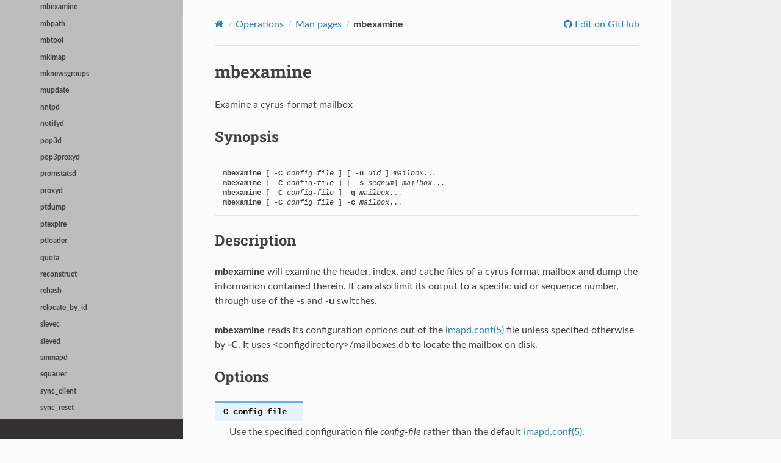

--- FILE ---
content_type: text/html; charset=utf-8
request_url: https://www.cyrusimap.org/dev/imap/reference/manpages/systemcommands/mbexamine.html
body_size: 5120
content:
<!DOCTYPE html>
<html class="writer-html5" lang="en" >
<head>
  <meta charset="utf-8" /><meta name="generator" content="Docutils 0.19: https://docutils.sourceforge.io/" />

  <meta name="viewport" content="width=device-width, initial-scale=1.0" />
  <title>mbexamine &mdash; Cyrus IMAP 3.13.0-alpha0 (dev) documentation</title>
      <link rel="stylesheet" href="../../../../_static/pygments.css" type="text/css" />
      <link rel="stylesheet" href="../../../../_static/css/theme.css" type="text/css" />
      <link rel="stylesheet" href="../../../../_static/graphviz.css" type="text/css" />
      <link rel="stylesheet" href="../../../../_static/cyrus.css" type="text/css" />
  
        <script data-url_root="../../../../" id="documentation_options" src="../../../../_static/documentation_options.js"></script>
        <script src="../../../../_static/jquery.js"></script>
        <script src="../../../../_static/underscore.js"></script>
        <script src="../../../../_static/_sphinx_javascript_frameworks_compat.js"></script>
        <script src="../../../../_static/doctools.js"></script>
        <script src="../../../../_static/sphinx_highlight.js"></script>
    <script src="../../../../_static/js/theme.js"></script>
    <link rel="index" title="Index" href="../../../../genindex.html" />
    <link rel="search" title="Search" href="../../../../search.html" />
    <link rel="next" title="mbpath" href="mbpath.html" />
    <link rel="prev" title="master" href="master.html" /> 
</head>

<body class="wy-body-for-nav"> 
  <div class="wy-grid-for-nav">
    <nav data-toggle="wy-nav-shift" class="wy-nav-side">
      <div class="wy-side-scroll">
        <div class="wy-side-nav-search" >

          
          
          <a href="../../../../index.html" class="icon icon-home">
            Cyrus IMAP
          </a>
              <div class="version">
                3.13.0
              </div>
<div role="search">
  <form id="rtd-search-form" class="wy-form" action="../../../../search.html" method="get">
    <input type="text" name="q" placeholder="Search docs" aria-label="Search docs" />
    <input type="hidden" name="check_keywords" value="yes" />
    <input type="hidden" name="area" value="default" />
  </form>
</div>
        </div><div class="wy-menu wy-menu-vertical" data-spy="affix" role="navigation" aria-label="Navigation menu">
              <p class="caption" role="heading"><span class="caption-text">Contents:</span></p>
<ul class="current">
<li class="toctree-l1"><a class="reference internal" href="../../../../download.html">Download</a></li>
<li class="toctree-l1"><a class="reference internal" href="../../../../quickstart.html">Quickstart Guide</a></li>
<li class="toctree-l1"><a class="reference internal" href="../../../../overview.html">Overview</a></li>
<li class="toctree-l1"><a class="reference internal" href="../../../../setup.html">Setup</a></li>
<li class="toctree-l1 current"><a class="reference internal" href="../../../../operations.html">Operations</a><ul class="current">
<li class="toctree-l2 current"><a class="reference internal" href="../index.html">Man pages</a><ul class="current">
<li class="toctree-l3"><a class="reference internal" href="../index.html#configuration-files">(5) Configuration Files</a></li>
<li class="toctree-l3 current"><a class="reference internal" href="../index.html#system-commands">(8) System Commands</a><ul class="current">
<li class="toctree-l4"><a class="reference internal" href="arbitron.html"><strong>arbitron</strong></a></li>
<li class="toctree-l4"><a class="reference internal" href="calalarmd.html"><strong>calalarmd</strong></a></li>
<li class="toctree-l4"><a class="reference internal" href="chk_cyrus.html"><strong>chk_cyrus</strong></a></li>
<li class="toctree-l4"><a class="reference internal" href="ctl_conversationsdb.html"><strong>ctl_conversationsdb</strong></a></li>
<li class="toctree-l4"><a class="reference internal" href="ctl_cyrusdb.html"><strong>ctl_cyrusdb</strong></a></li>
<li class="toctree-l4"><a class="reference internal" href="ctl_deliver.html"><strong>ctl_deliver</strong></a></li>
<li class="toctree-l4"><a class="reference internal" href="ctl_mboxlist.html"><strong>ctl_mboxlist</strong></a></li>
<li class="toctree-l4"><a class="reference internal" href="ctl_zoneinfo.html"><strong>ctl_zoneinfo</strong></a></li>
<li class="toctree-l4"><a class="reference internal" href="cvt_cyrusdb.html"><strong>cvt_cyrusdb</strong></a></li>
<li class="toctree-l4"><a class="reference internal" href="cvt_xlist_specialuse.html"><strong>cvt_xlist_specialuse</strong></a></li>
<li class="toctree-l4"><a class="reference internal" href="cyr_buildinfo.html"><strong>cyr_buildinfo</strong></a></li>
<li class="toctree-l4"><a class="reference internal" href="cyr_dbtool.html"><strong>cyr_dbtool</strong></a></li>
<li class="toctree-l4"><a class="reference internal" href="cyr_deny.html"><strong>cyr_deny</strong></a></li>
<li class="toctree-l4"><a class="reference internal" href="cyr_df.html"><strong>cyr_df</strong></a></li>
<li class="toctree-l4"><a class="reference internal" href="cyr_expire.html"><strong>cyr_expire</strong></a></li>
<li class="toctree-l4"><a class="reference internal" href="cyr_info.html"><strong>cyr_info</strong></a></li>
<li class="toctree-l4"><a class="reference internal" href="cyr_ls.html"><strong>cyr_ls</strong></a></li>
<li class="toctree-l4"><a class="reference internal" href="cyr_synclog.html"><strong>cyr_synclog</strong></a></li>
<li class="toctree-l4"><a class="reference internal" href="cyr_userseen.html"><strong>cyr_userseen</strong></a></li>
<li class="toctree-l4"><a class="reference internal" href="cyr_virusscan.html"><strong>cyr_virusscan</strong></a></li>
<li class="toctree-l4"><a class="reference internal" href="cyr_withlock_run.html"><strong>cyr_withlock_run</strong></a></li>
<li class="toctree-l4"><a class="reference internal" href="cyradm.html"><strong>cyradm</strong></a></li>
<li class="toctree-l4"><a class="reference internal" href="cyrdump.html"><strong>cyrdump</strong></a></li>
<li class="toctree-l4"><a class="reference internal" href="deliver.html"><strong>deliver</strong></a></li>
<li class="toctree-l4"><a class="reference internal" href="fetchnews.html"><strong>fetchnews</strong></a></li>
<li class="toctree-l4"><a class="reference internal" href="fud.html"><strong>fud</strong></a></li>
<li class="toctree-l4"><a class="reference internal" href="httpd.html"><strong>httpd</strong></a></li>
<li class="toctree-l4"><a class="reference internal" href="idled.html"><strong>idled</strong></a></li>
<li class="toctree-l4"><a class="reference internal" href="imapd.html"><strong>imapd</strong></a></li>
<li class="toctree-l4"><a class="reference internal" href="ipurge.html"><strong>ipurge</strong></a></li>
<li class="toctree-l4"><a class="reference internal" href="lmtpd.html"><strong>lmtpd</strong></a></li>
<li class="toctree-l4"><a class="reference internal" href="lmtpproxyd.html"><strong>lmtpproxyd</strong></a></li>
<li class="toctree-l4"><a class="reference internal" href="masssievec.html"><strong>masssievec</strong></a></li>
<li class="toctree-l4"><a class="reference internal" href="master.html"><strong>master</strong></a></li>
<li class="toctree-l4 current"><a class="current reference internal" href="#"><strong>mbexamine</strong></a></li>
<li class="toctree-l4"><a class="reference internal" href="mbpath.html"><strong>mbpath</strong></a></li>
<li class="toctree-l4"><a class="reference internal" href="mbtool.html"><strong>mbtool</strong></a></li>
<li class="toctree-l4"><a class="reference internal" href="mkimap.html"><strong>mkimap</strong></a></li>
<li class="toctree-l4"><a class="reference internal" href="mknewsgroups.html"><strong>mknewsgroups</strong></a></li>
<li class="toctree-l4"><a class="reference internal" href="mupdate.html"><strong>mupdate</strong></a></li>
<li class="toctree-l4"><a class="reference internal" href="nntpd.html"><strong>nntpd</strong></a></li>
<li class="toctree-l4"><a class="reference internal" href="notifyd.html"><strong>notifyd</strong></a></li>
<li class="toctree-l4"><a class="reference internal" href="pop3d.html"><strong>pop3d</strong></a></li>
<li class="toctree-l4"><a class="reference internal" href="pop3proxyd.html"><strong>pop3proxyd</strong></a></li>
<li class="toctree-l4"><a class="reference internal" href="promstatsd.html"><strong>promstatsd</strong></a></li>
<li class="toctree-l4"><a class="reference internal" href="proxyd.html"><strong>proxyd</strong></a></li>
<li class="toctree-l4"><a class="reference internal" href="ptdump.html"><strong>ptdump</strong></a></li>
<li class="toctree-l4"><a class="reference internal" href="ptexpire.html"><strong>ptexpire</strong></a></li>
<li class="toctree-l4"><a class="reference internal" href="ptloader.html"><strong>ptloader</strong></a></li>
<li class="toctree-l4"><a class="reference internal" href="quota.html"><strong>quota</strong></a></li>
<li class="toctree-l4"><a class="reference internal" href="reconstruct.html"><strong>reconstruct</strong></a></li>
<li class="toctree-l4"><a class="reference internal" href="rehash.html"><strong>rehash</strong></a></li>
<li class="toctree-l4"><a class="reference internal" href="relocate_by_id.html"><strong>relocate_by_id</strong></a></li>
<li class="toctree-l4"><a class="reference internal" href="sievec.html"><strong>sievec</strong></a></li>
<li class="toctree-l4"><a class="reference internal" href="sieved.html"><strong>sieved</strong></a></li>
<li class="toctree-l4"><a class="reference internal" href="smmapd.html"><strong>smmapd</strong></a></li>
<li class="toctree-l4"><a class="reference internal" href="squatter.html"><strong>squatter</strong></a></li>
<li class="toctree-l4"><a class="reference internal" href="sync_client.html"><strong>sync_client</strong></a></li>
<li class="toctree-l4"><a class="reference internal" href="sync_reset.html"><strong>sync_reset</strong></a></li>
<li class="toctree-l4"><a class="reference internal" href="sync_server.html"><strong>sync_server</strong></a></li>
<li class="toctree-l4"><a class="reference internal" href="timsieved.html"><strong>timsieved</strong></a></li>
<li class="toctree-l4"><a class="reference internal" href="tls_prune.html"><strong>tls_prune</strong></a></li>
<li class="toctree-l4"><a class="reference internal" href="translatesieve.html"><strong>translatesieve</strong></a></li>
<li class="toctree-l4"><a class="reference internal" href="unexpunge.html"><strong>unexpunge</strong></a></li>
</ul>
</li>
<li class="toctree-l3"><a class="reference internal" href="../index.html#user-commands">(1) User Commands</a></li>
</ul>
</li>
<li class="toctree-l2"><a class="reference internal" href="../../admin.html">Administrator Guide</a></li>
<li class="toctree-l2"><a class="reference internal" href="../../faq.html">Frequently Asked Questions</a></li>
</ul>
</li>
<li class="toctree-l1"><a class="reference internal" href="../../../../developers.html">Developer Resources</a></li>
<li class="toctree-l1"><a class="reference internal" href="../../../../support.html">Support/Community</a></li>
</ul>

        </div>
      </div>
    </nav>

    <section data-toggle="wy-nav-shift" class="wy-nav-content-wrap"><nav class="wy-nav-top" aria-label="Mobile navigation menu" >
          <i data-toggle="wy-nav-top" class="fa fa-bars"></i>
          <a href="../../../../index.html">Cyrus IMAP</a>
      </nav>

      <div class="wy-nav-content">
        <div class="rst-content">
          <div role="navigation" aria-label="Page navigation">
  <ul class="wy-breadcrumbs">
      <li><a href="../../../../index.html" class="icon icon-home" aria-label="Home"></a></li>
          <li class="breadcrumb-item"><a href="../../../../operations.html">Operations</a></li>
          <li class="breadcrumb-item"><a href="../index.html">Man pages</a></li>
      <li class="breadcrumb-item active"><strong>mbexamine</strong></li>
      <li class="wy-breadcrumbs-aside">
              <a href="https://github.com/cyrusimap/cyrus-imapd/blob/master/docsrc/imap/reference/manpages/systemcommands/mbexamine.rst" class="fa fa-github"> Edit on GitHub</a>
      </li>
  </ul>
  <hr/>
</div>
          <div role="main" class="document" itemscope="itemscope" itemtype="http://schema.org/Article">
           <div itemprop="articleBody">
             
  <span class="target" id="std-cyrusman-mbexamine-8"></span><section id="mbexamine">
<span id="imap-reference-manpages-systemcommands-mbexamine"></span><h1><strong>mbexamine</strong><a class="headerlink" href="#mbexamine" title="Permalink to this heading"></a></h1>
<p>Examine a cyrus-format mailbox</p>
<section id="synopsis">
<h2>Synopsis<a class="headerlink" href="#synopsis" title="Permalink to this heading"></a></h2>
<pre class="literal-block"><strong>mbexamine</strong> [ <strong>-C</strong> <em>config-file</em> ] [ <strong>-u</strong> <em>uid</em> ] <em>mailbox</em>...
<strong>mbexamine</strong> [ <strong>-C</strong> <em>config-file</em> ] [ <strong>-s</strong> <em>seqnum</em>] <em>mailbox</em>...
<strong>mbexamine</strong> [ <strong>-C</strong> <em>config-file</em> ] <strong>-q</strong> <em>mailbox</em>...
<strong>mbexamine</strong> [ <strong>-C</strong> <em>config-file</em> ] <strong>-c</strong> <em>mailbox</em>...</pre>
</section>
<section id="description">
<h2>Description<a class="headerlink" href="#description" title="Permalink to this heading"></a></h2>
<p><strong>mbexamine</strong> will examine the header, index, and cache files of a
cyrus format mailbox and dump the information contained therein.  It
can also limit its output to a specific uid or sequence number, through
use of the <strong>-s</strong> and <strong>-u</strong> switches.</p>
<p><strong>mbexamine</strong> reads its configuration options out of the <a class="reference internal" href="../configs/imapd.conf.html#std-cyrusman-imapd.conf-5">imapd.conf(5)</a> file unless specified otherwise by <strong>-C</strong>. It uses
&lt;configdirectory&gt;/mailboxes.db to locate the mailbox on disk.</p>
</section>
<section id="options">
<h2>Options<a class="headerlink" href="#options" title="Permalink to this heading"></a></h2>
<dl class="std option">
<dt class="sig sig-object std" id="cmdoption-mbexamine-C">
<span id="cmdoption-mbexamine-c"></span><span class="sig-name descname"><span class="pre">-C</span></span><span class="sig-prename descclassname"> <span class="pre">config-file</span></span><a class="headerlink" href="#cmdoption-mbexamine-C" title="Permalink to this definition"></a></dt>
<dd><p>Use the specified configuration file <em>config-file</em> rather than the default <a class="reference internal" href="../configs/imapd.conf.html#std-cyrusman-imapd.conf-5">imapd.conf(5)</a>.</p>
</dd></dl>

<dl class="std option">
<dt class="sig sig-object std" id="cmdoption-mbexamine-u">
<span id="cmdoption-mbexamine-uid"></span><span class="sig-name descname"><span class="pre">-u</span></span><span class="sig-prename descclassname">&#160; <span class="pre">uid</span></span><span class="sig-prename descclassname"><span class="pre">,</span> </span><span class="sig-name descname"><span class="pre">--uid</span></span><span class="sig-prename descclassname"><span class="pre">=uid</span></span><a class="headerlink" href="#cmdoption-mbexamine-u" title="Permalink to this definition"></a></dt>
<dd><p>Dump information for the given uid only.</p>
</dd></dl>

<dl class="std option">
<dt class="sig sig-object std" id="cmdoption-mbexamine-s">
<span id="cmdoption-mbexamine-seq"></span><span class="sig-name descname"><span class="pre">-s</span></span><span class="sig-prename descclassname">&#160; <span class="pre">seqnum</span></span><span class="sig-prename descclassname"><span class="pre">,</span> </span><span class="sig-name descname"><span class="pre">--seq</span></span><span class="sig-prename descclassname"><span class="pre">=seqnum</span></span><a class="headerlink" href="#cmdoption-mbexamine-s" title="Permalink to this definition"></a></dt>
<dd><p>Dump information for the given sequence number only.</p>
</dd></dl>

<dl class="std option">
<dt class="sig sig-object std" id="cmdoption-mbexamine-q">
<span id="cmdoption-mbexamine-check-quota"></span><span class="sig-name descname"><span class="pre">-q</span></span><span class="sig-prename descclassname"></span><span class="sig-prename descclassname"><span class="pre">,</span> </span><span class="sig-name descname"><span class="pre">--check-quota</span></span><span class="sig-prename descclassname"></span><a class="headerlink" href="#cmdoption-mbexamine-q" title="Permalink to this definition"></a></dt>
<dd><p>Compare the quota usage in cyrus.index to the actual message file
sizes and report any differences.  If there are differences, the
mailbox SHOULD be reconstructed.</p>
</dd></dl>

<dl class="std option">
<dt class="sig sig-object std" id="cmdoption-mbexamine-0">
<span id="cmdoption-mbexamine-check-message-files"></span><span class="sig-name descname"><span class="pre">-c</span></span><span class="sig-prename descclassname"></span><span class="sig-prename descclassname"><span class="pre">,</span> </span><span class="sig-name descname"><span class="pre">--check-message-files</span></span><span class="sig-prename descclassname"></span><a class="headerlink" href="#cmdoption-mbexamine-0" title="Permalink to this definition"></a></dt>
<dd><p>Compare the records in cyrus.index to the actual message files
report any differences.  This can help detect issues if messages
files were manipulated manually and/or restored incorrectly.</p>
</dd></dl>

</section>
<section id="examples">
<h2>Examples<a class="headerlink" href="#examples" title="Permalink to this heading"></a></h2>
<pre class="literal-block"><strong>mbexamine</strong> <em>user.jsmith</em></pre>
<blockquote>
<div><p>Examine the mailbox hierarchy rooted at <em>user.jsmith</em>.</p>
</div></blockquote>
<div class="highlight-default notranslate"><div class="highlight"><pre><span></span><span class="n">Examining</span> <span class="n">user</span><span class="o">.</span><span class="n">jsmith</span><span class="o">...</span>
 <span class="n">Mailbox</span> <span class="n">Header</span> <span class="n">Info</span><span class="p">:</span>
  <span class="n">Path</span> <span class="n">to</span> <span class="n">mailbox</span><span class="p">:</span> <span class="o">/</span><span class="n">var</span><span class="o">/</span><span class="n">spool</span><span class="o">/</span><span class="n">cyrus</span><span class="o">/</span><span class="n">user</span><span class="o">/</span><span class="n">jsmith</span>
  <span class="n">Mailbox</span> <span class="n">ACL</span><span class="p">:</span> <span class="n">jsmith</span>   <span class="n">lrswipkxtecda</span>
  <span class="n">Unique</span> <span class="n">ID</span><span class="p">:</span> <span class="mi">3</span><span class="n">ab4f8d5512e33b1</span>
  <span class="n">User</span> <span class="n">Flags</span><span class="p">:</span> <span class="p">[</span><span class="n">none</span><span class="p">]</span>

 <span class="n">Index</span> <span class="n">Header</span> <span class="n">Info</span><span class="p">:</span>
  <span class="n">Generation</span> <span class="n">Number</span><span class="p">:</span> <span class="mi">0</span>
  <span class="n">Minor</span> <span class="n">Version</span><span class="p">:</span> <span class="mi">12</span>
  <span class="n">Header</span> <span class="n">Size</span><span class="p">:</span> <span class="mi">128</span> <span class="nb">bytes</span>  <span class="n">Record</span> <span class="n">Size</span><span class="p">:</span> <span class="mi">96</span> <span class="nb">bytes</span>
  <span class="n">Number</span> <span class="n">of</span> <span class="n">Messages</span><span class="p">:</span> <span class="mi">9</span>  <span class="n">Mailbox</span> <span class="n">Size</span><span class="p">:</span> <span class="mi">35955</span> <span class="nb">bytes</span>
  <span class="n">Last</span> <span class="n">Append</span> <span class="n">Date</span><span class="p">:</span> <span class="p">(</span><span class="mi">1404765874</span><span class="p">)</span> <span class="n">Mon</span> <span class="n">Jul</span>  <span class="mi">7</span> <span class="mi">20</span><span class="p">:</span><span class="mi">44</span><span class="p">:</span><span class="mi">34</span> <span class="mi">2014</span>
  <span class="n">UIDValidity</span><span class="p">:</span> <span class="mi">1404761793</span>  <span class="n">Last</span> <span class="n">UID</span><span class="p">:</span> <span class="mi">9</span>
  <span class="n">Deleted</span><span class="p">:</span> <span class="mi">0</span>  <span class="n">Answered</span><span class="p">:</span> <span class="mi">0</span>  <span class="n">Flagged</span><span class="p">:</span> <span class="mi">0</span>
  <span class="n">Mailbox</span> <span class="n">Options</span><span class="p">:</span> <span class="n">POP3_NEW_UIDL</span>
  <span class="n">Last</span> <span class="n">POP3</span> <span class="n">Login</span><span class="p">:</span> <span class="p">(</span><span class="mi">0</span><span class="p">)</span> <span class="n">Thu</span> <span class="n">Jan</span>  <span class="mi">1</span> <span class="mi">00</span><span class="p">:</span><span class="mi">00</span><span class="p">:</span><span class="mi">00</span> <span class="mi">1970</span>
  <span class="n">Highest</span> <span class="n">Mod</span> <span class="n">Sequence</span><span class="p">:</span> <span class="mi">15</span>

 <span class="n">Message</span> <span class="n">Info</span><span class="p">:</span>
<span class="mi">000001</span><span class="o">&gt;</span> <span class="n">UID</span><span class="p">:</span><span class="mi">00000001</span>   <span class="n">INT_DATE</span><span class="p">:</span><span class="mi">1361982429</span> <span class="n">SENTDATE</span><span class="p">:</span><span class="mi">1361966400</span> <span class="n">SIZE</span><span class="p">:</span><span class="mi">6762</span>
      <span class="o">&gt;</span> <span class="n">HDRSIZE</span><span class="p">:</span><span class="mi">1443</span>   <span class="n">LASTUPD</span> <span class="p">:</span><span class="mi">1361982447</span> <span class="n">SYSFLAGS</span><span class="p">:</span><span class="mi">00000010</span>   <span class="n">LINES</span><span class="p">:</span><span class="mi">125</span>
      <span class="o">&gt;</span> <span class="n">CACHEVER</span><span class="p">:</span><span class="mi">3</span>  <span class="n">GUID</span><span class="p">:</span><span class="mi">69</span><span class="n">bdb40dac9de4d17057a5245c34544f2d6849db</span> <span class="n">MODSEQ</span><span class="p">:</span><span class="mi">3</span>
      <span class="o">&gt;</span> <span class="n">USERFLAGS</span><span class="p">:</span> <span class="mi">00000000</span> <span class="mi">00000000</span> <span class="mi">00000000</span> <span class="mi">00000000</span>
<span class="o">&lt;...&gt;</span>
</pre></div>
</div>
<pre class="literal-block"><strong>mbexamine -u</strong> <em>00000004 user.jsmith</em></pre>
<blockquote>
<div><p>Examine the mailbox hierarchy rooted at <em>user.jsmith</em> looking
for messages with UID = <em>00000004</em>.</p>
</div></blockquote>
<div class="highlight-default notranslate"><div class="highlight"><pre><span></span><span class="n">Examining</span> <span class="n">user</span><span class="o">.</span><span class="n">jsmith</span><span class="o">...</span>
 <span class="n">Mailbox</span> <span class="n">Header</span> <span class="n">Info</span><span class="p">:</span>
  <span class="n">Path</span> <span class="n">to</span> <span class="n">mailbox</span><span class="p">:</span> <span class="o">/</span><span class="n">var</span><span class="o">/</span><span class="n">spool</span><span class="o">/</span><span class="n">cyrus</span><span class="o">/</span><span class="n">user</span><span class="o">/</span><span class="n">jsmith</span>
  <span class="n">Mailbox</span> <span class="n">ACL</span><span class="p">:</span> <span class="n">jsmith</span>   <span class="n">lrswipkxtecda</span>
  <span class="n">Unique</span> <span class="n">ID</span><span class="p">:</span> <span class="mi">3</span><span class="n">ab4f8d5512e33b1</span>
  <span class="n">User</span> <span class="n">Flags</span><span class="p">:</span> <span class="p">[</span><span class="n">none</span><span class="p">]</span>

 <span class="n">Index</span> <span class="n">Header</span> <span class="n">Info</span><span class="p">:</span>
  <span class="n">Generation</span> <span class="n">Number</span><span class="p">:</span> <span class="mi">0</span>
  <span class="n">Minor</span> <span class="n">Version</span><span class="p">:</span> <span class="mi">12</span>
  <span class="n">Header</span> <span class="n">Size</span><span class="p">:</span> <span class="mi">128</span> <span class="nb">bytes</span>  <span class="n">Record</span> <span class="n">Size</span><span class="p">:</span> <span class="mi">96</span> <span class="nb">bytes</span>
  <span class="n">Number</span> <span class="n">of</span> <span class="n">Messages</span><span class="p">:</span> <span class="mi">9</span>  <span class="n">Mailbox</span> <span class="n">Size</span><span class="p">:</span> <span class="mi">35955</span> <span class="nb">bytes</span>
  <span class="n">Last</span> <span class="n">Append</span> <span class="n">Date</span><span class="p">:</span> <span class="p">(</span><span class="mi">1404765874</span><span class="p">)</span> <span class="n">Mon</span> <span class="n">Jul</span>  <span class="mi">7</span> <span class="mi">20</span><span class="p">:</span><span class="mi">44</span><span class="p">:</span><span class="mi">34</span> <span class="mi">2014</span>
  <span class="n">UIDValidity</span><span class="p">:</span> <span class="mi">1404761793</span>  <span class="n">Last</span> <span class="n">UID</span><span class="p">:</span> <span class="mi">9</span>
  <span class="n">Deleted</span><span class="p">:</span> <span class="mi">0</span>  <span class="n">Answered</span><span class="p">:</span> <span class="mi">0</span>  <span class="n">Flagged</span><span class="p">:</span> <span class="mi">0</span>
  <span class="n">Mailbox</span> <span class="n">Options</span><span class="p">:</span> <span class="n">POP3_NEW_UIDL</span>
  <span class="n">Last</span> <span class="n">POP3</span> <span class="n">Login</span><span class="p">:</span> <span class="p">(</span><span class="mi">0</span><span class="p">)</span> <span class="n">Thu</span> <span class="n">Jan</span>  <span class="mi">1</span> <span class="mi">00</span><span class="p">:</span><span class="mi">00</span><span class="p">:</span><span class="mi">00</span> <span class="mi">1970</span>
  <span class="n">Highest</span> <span class="n">Mod</span> <span class="n">Sequence</span><span class="p">:</span> <span class="mi">15</span>

 <span class="n">Message</span> <span class="n">Info</span><span class="p">:</span>
<span class="mi">000001</span><span class="o">&gt;</span> <span class="n">UID</span><span class="p">:</span><span class="mi">00000004</span>   <span class="n">INT_DATE</span><span class="p">:</span><span class="mi">1377891971</span> <span class="n">SENTDATE</span><span class="p">:</span><span class="mi">1377864000</span> <span class="n">SIZE</span><span class="p">:</span><span class="mi">4097</span>
      <span class="o">&gt;</span> <span class="n">HDRSIZE</span><span class="p">:</span><span class="mi">1771</span>   <span class="n">LASTUPD</span> <span class="p">:</span><span class="mi">1377891971</span> <span class="n">SYSFLAGS</span><span class="p">:</span><span class="mi">00000000</span>   <span class="n">LINES</span><span class="p">:</span><span class="mi">60</span>
      <span class="o">&gt;</span> <span class="n">CACHEVER</span><span class="p">:</span><span class="mi">3</span>  <span class="n">GUID</span><span class="p">:</span><span class="n">dc814658a4d676789578bff3de35b45914abd774</span> <span class="n">MODSEQ</span><span class="p">:</span><span class="mi">7</span>
      <span class="o">&gt;</span> <span class="n">USERFLAGS</span><span class="p">:</span> <span class="mi">00000000</span> <span class="mi">00000000</span> <span class="mi">00000000</span> <span class="mi">00000000</span>
<span class="o">&lt;...&gt;</span>
</pre></div>
</div>
<pre class="literal-block"><strong>mbexamine -q</strong> <em>user.jsmith</em></pre>
<blockquote>
<div><p>Examine the mailbox hierarchy rooted at <em>user.jsmith</em> checking
quotas.</p>
</div></blockquote>
<div class="highlight-default notranslate"><div class="highlight"><pre><span></span><span class="n">Examining</span> <span class="n">user</span><span class="o">.</span><span class="n">jsmith</span><span class="o">...</span>  <span class="n">Mailbox</span> <span class="n">has</span> <span class="n">CORRECT</span> <span class="n">total</span> <span class="n">quota</span> <span class="n">usage</span>
<span class="n">Examining</span> <span class="n">user</span><span class="o">.</span><span class="n">jsmith</span><span class="o">.</span><span class="n">Drafts</span><span class="o">...</span>  <span class="n">Mailbox</span> <span class="n">has</span> <span class="n">CORRECT</span> <span class="n">total</span> <span class="n">quota</span> <span class="n">usage</span>
<span class="n">Examining</span> <span class="n">user</span><span class="o">.</span><span class="n">jsmith</span><span class="o">.</span><span class="n">Sent</span><span class="o">...</span>  <span class="n">Mailbox</span> <span class="n">has</span> <span class="n">CORRECT</span> <span class="n">total</span> <span class="n">quota</span> <span class="n">usage</span>
<span class="n">Examining</span> <span class="n">user</span><span class="o">.</span><span class="n">jsmith</span><span class="o">.</span><span class="n">Spam</span><span class="o">...</span>  <span class="n">Mailbox</span> <span class="n">has</span> <span class="n">CORRECT</span> <span class="n">total</span> <span class="n">quota</span> <span class="n">usage</span>
<span class="n">Examining</span> <span class="n">user</span><span class="o">.</span><span class="n">jsmith</span><span class="o">.</span><span class="n">Trash</span><span class="o">...</span>  <span class="n">Mailbox</span> <span class="n">has</span> <span class="n">CORRECT</span> <span class="n">total</span> <span class="n">quota</span> <span class="n">usage</span>
</pre></div>
</div>
<pre class="literal-block"><strong>mbexamine -c</strong> <em>user.jsmith</em></pre>
<blockquote>
<div><p>Examine the mailbox hierarchy rooted at <em>user.jsmith</em> comparing
index records to the actual message files in the mailbox directory.</p>
</div></blockquote>
<div class="highlight-default notranslate"><div class="highlight"><pre><span></span><span class="n">Examining</span> <span class="n">user</span><span class="o">.</span><span class="n">jsmith</span><span class="o">...</span>
 <span class="n">Mailbox</span> <span class="n">Header</span> <span class="n">Info</span><span class="p">:</span>
  <span class="n">Path</span> <span class="n">to</span> <span class="n">mailbox</span><span class="p">:</span> <span class="o">/</span><span class="n">var</span><span class="o">/</span><span class="n">spool</span><span class="o">/</span><span class="n">cyrus</span><span class="o">/</span><span class="n">user</span><span class="o">/</span><span class="n">jsmith</span>

 <span class="n">Index</span> <span class="n">Record</span> <span class="n">Info</span><span class="p">:</span>                                             <span class="n">Message</span> <span class="n">File</span> <span class="n">Info</span><span class="p">:</span>
  <span class="n">UID</span><span class="p">:</span> <span class="mi">00000002</span>
   <span class="n">GUID</span><span class="p">:</span> <span class="mi">4</span><span class="n">aa62f540d81395dc7d52518ae8e8c75571c8f11</span>
   <span class="n">Size</span><span class="p">:</span> <span class="mi">6964</span>
   <span class="n">Date</span><span class="p">:</span> <span class="n">Tue</span><span class="p">,</span> <span class="mi">29</span> <span class="n">Nov</span> <span class="mi">2016</span> <span class="mi">12</span><span class="p">:</span><span class="mi">00</span><span class="p">:</span><span class="mi">00</span> <span class="o">-</span><span class="mi">0500</span>
   <span class="n">From</span><span class="p">:</span> <span class="o">&lt;</span><span class="n">foo</span><span class="nd">@example</span><span class="o">.</span><span class="n">com</span><span class="o">&gt;</span>
   <span class="n">Subj</span><span class="p">:</span> <span class="s2">&quot;Re: hello there&quot;</span>

  <span class="n">UID</span><span class="p">:</span> <span class="mi">00000011</span>
   <span class="n">GUID</span><span class="p">:</span> <span class="mi">6</span><span class="n">aa93fd583f143dde555184d508ab0916e06b026</span>               <span class="mi">739232245980</span><span class="n">a3efe3df490841221a4b7bac4f27</span>
   <span class="n">Size</span><span class="p">:</span> <span class="mi">21427</span>                                                  <span class="mi">23450</span>
   <span class="n">Date</span><span class="p">:</span> <span class="n">Wed</span><span class="p">,</span> <span class="mi">30</span> <span class="n">Nov</span> <span class="mi">2016</span> <span class="mi">12</span><span class="p">:</span><span class="mi">00</span><span class="p">:</span><span class="mi">00</span> <span class="o">-</span><span class="mi">0500</span>                        <span class="n">Wed</span><span class="p">,</span> <span class="mi">26</span> <span class="n">Oct</span> <span class="mi">2005</span> <span class="mi">12</span><span class="p">:</span><span class="mi">00</span><span class="p">:</span><span class="mi">00</span> <span class="o">-</span><span class="mi">0400</span>
   <span class="n">From</span><span class="p">:</span> <span class="o">&lt;</span><span class="n">bar</span><span class="nd">@example</span><span class="o">.</span><span class="n">com</span><span class="o">&gt;</span>                                      <span class="o">&lt;</span><span class="n">foo</span><span class="nd">@example</span><span class="o">.</span><span class="n">com</span><span class="o">&gt;</span>
   <span class="n">Subj</span><span class="p">:</span> <span class="s2">&quot;Re: what&#39;s up?&quot;</span>                                       <span class="s2">&quot;hello there&quot;</span>

  <span class="n">UID</span><span class="p">:</span> <span class="mi">00000022</span>
   <span class="n">GUID</span><span class="p">:</span>                                                        <span class="mi">12</span><span class="n">a62f123451395dc7d52518ae8e8c75571c9876</span>
   <span class="n">Size</span><span class="p">:</span>                                                        <span class="mi">5623</span>
   <span class="n">Date</span><span class="p">:</span>                                                        <span class="n">Tue</span><span class="p">,</span> <span class="mi">29</span> <span class="n">Mar</span> <span class="mi">2016</span> <span class="mi">12</span><span class="p">:</span><span class="mi">00</span><span class="p">:</span><span class="mi">00</span> <span class="o">-</span><span class="mi">0500</span>
   <span class="n">From</span><span class="p">:</span>                                                        <span class="o">&lt;</span><span class="n">foo</span><span class="nd">@example</span><span class="o">.</span><span class="n">com</span><span class="o">&gt;</span>
   <span class="n">Subj</span><span class="p">:</span>                                                        <span class="s2">&quot;Re: vacation&quot;</span>
</pre></div>
</div>
</section>
<section id="files">
<h2>Files<a class="headerlink" href="#files" title="Permalink to this heading"></a></h2>
<p>/etc/imapd.conf,
&lt;configdirectory&gt;/mailboxes.db</p>
</section>
<section id="see-also">
<h2>See Also<a class="headerlink" href="#see-also" title="Permalink to this heading"></a></h2>
<p><a class="reference internal" href="../configs/imapd.conf.html#std-cyrusman-imapd.conf-5">imapd.conf(5)</a></p>
</section>
</section>


           </div>
          </div>
          <footer><div class="rst-footer-buttons" role="navigation" aria-label="Footer">
        <a href="master.html" class="btn btn-neutral float-left" title="master" accesskey="p" rel="prev"><span class="fa fa-arrow-circle-left" aria-hidden="true"></span> Previous</a>
        <a href="mbpath.html" class="btn btn-neutral float-right" title="mbpath" accesskey="n" rel="next">Next <span class="fa fa-arrow-circle-right" aria-hidden="true"></span></a>
    </div>

  <hr/>

  <div role="contentinfo">
    <p>&#169; Copyright 1993–2025, The Cyrus Team.</p>
  </div>

  Built with <a href="https://www.sphinx-doc.org/">Sphinx</a> using a
    <a href="https://github.com/readthedocs/sphinx_rtd_theme">theme</a>
    provided by <a href="https://readthedocs.org">Read the Docs</a>.
   

</footer>
        </div>
      </div>
    </section>
  </div>
  <script>
      jQuery(function () {
          SphinxRtdTheme.Navigation.enable(true);
      });
  </script>
 



</body>
</html>

--- FILE ---
content_type: text/css; charset=utf-8
request_url: https://www.cyrusimap.org/dev/_static/cyrus.css
body_size: -404
content:
/* This file is empty, but maybe someday it will not be empty. */
